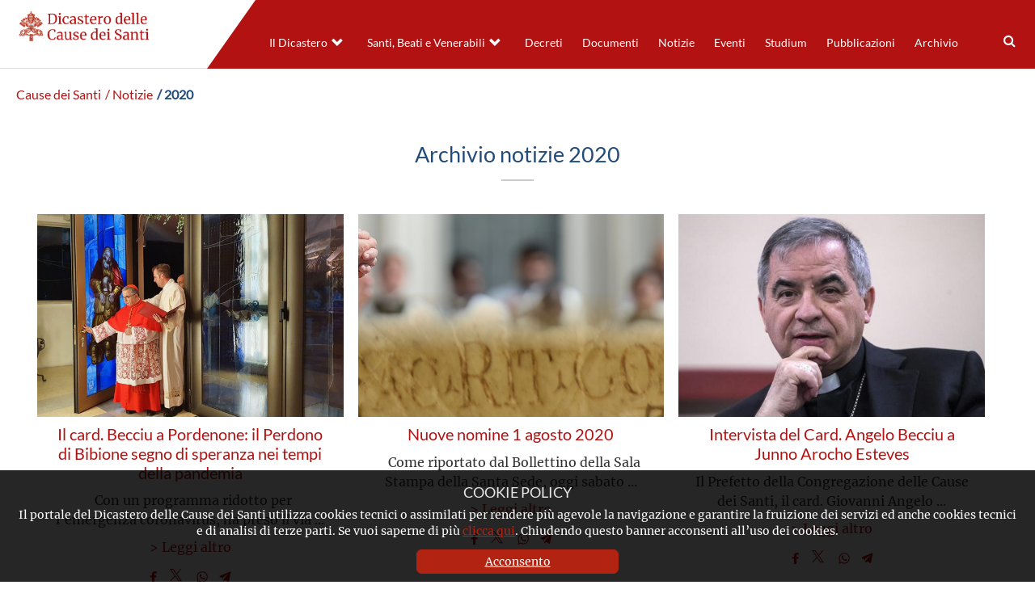

--- FILE ---
content_type: text/html; charset=UTF-8
request_url: https://www.causesanti.va/it/notizie/notizie-2020.2.html
body_size: 6641
content:
<!DOCTYPE HTML>


<html class="no-js "  lang="it" >




    
        
        
        <head>
    <meta charset="utf-8">
    <meta name="description"  content="2020"/>
<link rel="canonical" href="/it/notizie/notizie-2020.2.html"/>
<title>2020 2</title>
<meta property="og:description" content="2020"/>
<meta property="og:type" content="website"/>
<meta property="og:title" content="2020 2"/>
<meta property="og:url" content="https://www.causesanti.va/it/notizie/notizie-2020.html"/>
<meta name="twitter:title" content="2020 2"/>
<meta name="twitter:card" content="summary_large_image"/>
<meta name="twitter:description" content="2020"/>
<meta name="twitter:url" content="https://www.causesanti.va/it/notizie/notizie-2020.html"/>
<meta http-equiv="X-UA-Compatible" content="IE=edge">



<!-- Global site tag (gtag.js) - Google Analytics -->
<script async="true" src="https://www.googletagmanager.com/gtag/js?id=G-6LY6BNE9ZW"></script>
<script>
  window.dataLayer = window.dataLayer || [];
  function gtag(){dataLayer.push(arguments);}
  gtag('js', new Date());
  gtag('config', 'G-6LY6BNE9ZW');
</script>

<!-- CSS -->
<link rel="stylesheet" href="/etc/designs/causesanti/release/library/head.v2.3.2.min.css" type="text/css">
<link rel="stylesheet" href="/etc/designs/causesanti/release/library/components.v2.3.2.min.css" type="text/css">
<!-- JS -->
<script src="/etc/designs/causesanti/release/library/headlibs.v2.3.2.min.js"></script><script src="/etc/designs/causesanti/release/library/head.v2.3.2.min.js"></script><script src="/etc/designs/causesanti/release/library/components.v2.3.2.min.js"></script><!-- apple touch icon -->
<link rel="apple-touch-icon" sizes="57x57" href="/etc/designs/causesanti/release/library/main/images/favicons/apple-icon-57x57.png">
<link rel="apple-touch-icon" sizes="60x60" href="/etc/designs/causesanti/release/library/main/images/favicons/apple-icon-60x60.png">
<link rel="apple-touch-icon" sizes="72x72" href="/etc/designs/causesanti/release/library/main/images/favicons/apple-icon-72x72.png">
<link rel="apple-touch-icon" sizes="76x76" href="/etc/designs/causesanti/release/library/main/images/favicons/apple-icon-76x76.png">
<link rel="apple-touch-icon" sizes="114x114" href="/etc/designs/causesanti/release/library/main/images/favicons/apple-icon-114x114.png">
<link rel="apple-touch-icon" sizes="120x120" href="/etc/designs/causesanti/release/library/main/images/favicons/apple-icon-120x120.png">
<link rel="apple-touch-icon" sizes="144x144" href="/etc/designs/causesanti/release/library/main/images/favicons/apple-icon-144x144.png">
<link rel="apple-touch-icon" sizes="152x152" href="/etc/designs/causesanti/release/library/main/images/favicons/apple-icon-152x152.png">
<link rel="apple-touch-icon" sizes="180x180" href="/etc/designs/causesanti/release/library/main/images/favicons/apple-icon-180x180.png">
<link rel="apple-touch-icon" sizes="192x192" href="/etc/designs/causesanti/release/library/main/images/favicons/apple-icon.png">

<!-- android icon -->
<link rel="icon" type="image/png" sizes="192x192" href="/etc/designs/causesanti/release/library/main/images/favicons/android-icon-192x192.png">

<!-- favicon -->
<link rel="icon" type="image/png" sizes="32x32" href="/etc/designs/causesanti/release/library/main/images/favicons/favicon-32x32.png">
<link rel="icon" type="image/png" sizes="16x16" href="/etc/designs/causesanti/release/library/main/images/favicons/favicon-16x16.png">

<!-- ms icon -->
<meta name="msapplication-TileColor" content="#ffffff">
<meta name="msapplication-TileImage" content="/etc/designs/causesanti/release/library/main/images/favicons/ms-icon-144x144.png">
<meta name="theme-color" content="#ffffff">
<meta name="viewport" content="user-scalable=no, width=device-width, initial-scale=1, maximum-scale=1, shrink-to-fit=no">
<meta http-equiv="X-UA-Compatible" content="IE=edge">

<link rel="stylesheet" href="/etc/designs/spc-commons-foundation/library/font-awesome.v2.3.2.min.css" type="text/css">
</head>
        <body class="causesanti blank" itemscope itemtype="http://schema.org/WebPage" cz-shortcut-listen="true">
    <div id="main-wrapper" class="wrapper" >
    <header id="header-main">
    <div class="logo">
        <a href="/it.html">
            <img src="/etc/designs/causesanti/release/library/main/images/logo/dcs-logo-it.png" alt="Dicastero delle Cause dei Santi"/>
        </a>
        </div>
    <div class="header-tools">
       <div class="languagenav">
        </div>
        <div class="row content-menu ">
            <div class="nav-ccs-va">
                <div id="mobile-menu">
                    <div id="nav-icon2">
                        <span></span>
                        <span></span>
                        <span></span>
                        <span></span>
                        <span></span>
                        <span></span>
                    </div>
                </div>
                <div id="spc-navigation-settable">
    <div class="navigation-design style2 normal">
                <ul id="nav">
                    <li class="section item ">
                            <a href="/it/dicastero-delle-cause-dei-santi.html">Il Dicastero</a>
                                <i class="glyphicon glyphicon-chevron-down icon"></i>
                                    <ul class="submenu">
        <li class="sub-item ">
                    <a href="/it/dicastero-delle-cause-dei-santi/prefetto-dicastero-cause-santi.html">
                            Il Prefetto</a>

                    </li>
            <li class="sub-item ">
                    <a href="/it/dicastero-delle-cause-dei-santi/segretario-fabio-fabene.html">
                            Il Segretario</a>

                    </li>
            <li class="sub-item ">
                    <a href="/it/dicastero-delle-cause-dei-santi/organigramma-dicastero-cause-santi.html">
                            L'organigramma</a>

                    </li>
            <li class="sub-item ">
                    <a href="/it/dicastero-delle-cause-dei-santi/profilo-del-dicastero.html">
                            Profilo</a>

                    </li>
            <li class="sub-item ">
                    <a href="/it/dicastero-delle-cause-dei-santi/cammino-verso-la-santita.html">
                            I passi del cammino </a>

                    </li>
            </ul>
</li>
                    <li class="section item ">
                            <a href="/it/celebrazioni.html">Santi, Beati e Venerabili</a>
                                <i class="glyphicon glyphicon-chevron-down icon"></i>
                                    <ul class="submenu">
        <li class="sub-item ">
                    <a href="/it/celebrazioni/canonizzazioni.html">
                            Canonizzazioni</a>

                    </li>
            <li class="sub-item ">
                    <a href="/it/celebrazioni/beatificazioni.html">
                            Beatificazioni</a>

                    </li>
            <li class="sub-item ">
                    <a href="/it/celebrazioni/venerabili.html">
                            Venerabilità</a>

                    </li>
            </ul>
</li>
                    <li class="section item ">
                            <a href="/it/archivio-del-dicastero-cause-santi/promulgazione-decreti/decreti-pubblicati-nel-2025.html">Decreti</a>
                                </li>
                    <li class="section item ">
                            <a href="/it/documenti.html">Documenti</a>
                                </li>
                    <li class="section item  section-page">
                            <a href="/it/notizie.html">Notizie</a>
                                </li>
                    <li class="section item ">
                            <a href="/it/eventi.html">Eventi</a>
                                </li>
                    <li class="section item ">
                            <a href="/it/studium.html">Studium</a>
                                </li>
                    <li class="section item ">
                            <a href="/it/pubblicazioni.html">Pubblicazioni</a>
                                </li>
                    <li class="section item ">
                            <a href="/it/archivio-del-dicastero-cause-santi.html">Archivio</a>
                                </li>
                    <li><div class="spc-smartsearch">
    <div class="icon-btn-zoom">
        <i id="search-btn-open" class="fa fa-search" aria-hidden="true"></i>
    </div>
    <div class="search-open hide popup-menu">
        <form action="/it/cerca.html" class="navbar-form navbar-left" role="search" id="searchbox">
            <input type="search" class="header-search-input" name="q" title="search" placeholder="Cerca" value="">
            <input class="btn btn-default btn-search" value="Cerca" type="submit">
        </form>
    </div>
</div>
<!-- END searchform -->
</li>
                    </ul>
            </div>
        </div>
<div class="clear"></div></div>
        </div>
    </div>
</header>
<main class="content">
        <h1 class="invisible">2020</h1>
        <div class="slider-content">
    <script type="application/javascript">
        document.addEventListener("DOMContentLoaded", function() {
            //setCarousel(id,speed, autoplayspeed, hidedots, disableInfinite, disableFade, progressiveLazy,randomorder)
            SpcCarousel.setCarousel('1769002094304','700','3000','false','false','false','false','false','it');
        });
    </script>
</div>
<div id="spc-breadcrumb">
    <div class="item ">
            <a href="/it.html">
            Cause dei Santi</a>
        </div>
        <div class="item ">
            <a href="/it/notizie.html">
             / Notizie</a>
        </div>
        <div class="item current">
            <a href="/it/notizie/notizie-2020.html">
             / 2020</a>
        </div>
        </div>
<div class="clear"></div>

<main id="main-container" class=" internal blank">
    <section id="content-top">
        <div class="container-fluid">
            <div class="row">
                <div class="spc-list-component">
    <a name="paginationinit"></a>
    <div class="list-title center">
                    <h3>Archivio notizie 2020</h3>
                </div>
            <div class="container-fluid list block id-1769002094313">

    <div class="block list-item col-md-4 col-sm-4 col-xs-12">
            <div class="body-preview">
                <a href="/it/notizie/notizie-2020/il-card-becciu-a-pordenone-il-perdono-di-bibione-segno-di-speranza-nei-tempi-della-pandemia.html">
                        <figure class="thumbnail-img">
                            <img data-src="/content/dam/causesanti/notizie/2020/becciubibione.jpeg/_jcr_content/renditions/cq5dam.web.1280.1280.jpeg" class="lazyload featured-image" alt="Il card. Becciu a Pordenone: il Perdono di Bibione segno di speranza nei tempi della pandemia"/>
                        </figure>
                    </a>
                <h2><a href="/it/notizie/notizie-2020/il-card-becciu-a-pordenone-il-perdono-di-bibione-segno-di-speranza-nei-tempi-della-pandemia.html">Il card. Becciu a Pordenone: il Perdono di Bibione segno di speranza nei tempi della pandemia</a></h2>
                <div class="text"><span style="display:-webkit-box;-webkit-line-clamp:3;overflow:hidden;-webkit-box-orient:vertical"> 
Con un programma ridotto per l'emergenza coronavirus, ha preso il via ...</span>
                    <div class="read-more">
                        <a href="/it/notizie/notizie-2020/il-card-becciu-a-pordenone-il-perdono-di-bibione-segno-di-speranza-nei-tempi-della-pandemia.html">
                            > Leggi altro</a>
                    </div>
                </div>
                <div class="social-share">
                    <div id="spc-social-share">
    <div class="spc_social_inline_share_toolbox" data-description="" data-title="Il card. Becciu a Pordenone: il Perdono di Bibione segno di speranza nei tempi della pandemia" data-url="https://www.causesanti.va/it/notizie/notizie-2020/il-card-becciu-a-pordenone-il-perdono-di-bibione-segno-di-speranza-nei-tempi-della-pandemia.html"></div>
        </div>

<script>
    $(document).ready(function(){
        SPCC_SocialShare.init("facebook,twitter,whatsapp,telegram");
    });
</script>


</div>
            </div>
            <div class="clear"></div>
        </div>
    <div class="block list-item col-md-4 col-sm-4 col-xs-12">
            <div class="body-preview">
                <a href="/it/notizie/notizie-2020/nuove-nomine-1-agosto-2020.html">
                        <figure class="thumbnail-img">
                            <img data-src="/content/dam/causesanti/notizie/2020/cq5dam.web.1280.1280.jpg/_jcr_content/renditions/cq5dam.web.1280.1280.jpeg" class="lazyload featured-image" alt="Nuove nomine 1 agosto 2020"/>
                        </figure>
                    </a>
                <h2><a href="/it/notizie/notizie-2020/nuove-nomine-1-agosto-2020.html">Nuove nomine 1 agosto 2020</a></h2>
                <div class="text"><span style="display:-webkit-box;-webkit-line-clamp:3;overflow:hidden;-webkit-box-orient:vertical"> 
Come riportato dal Bollettino della Sala Stampa della Santa Sede, oggi sabato ...</span>
                    <div class="read-more">
                        <a href="/it/notizie/notizie-2020/nuove-nomine-1-agosto-2020.html">
                            > Leggi altro</a>
                    </div>
                </div>
                <div class="social-share">
                    <div id="spc-social-share">
    <div class="spc_social_inline_share_toolbox" data-description="" data-title="Nuove nomine 1 agosto 2020" data-url="https://www.causesanti.va/it/notizie/notizie-2020/nuove-nomine-1-agosto-2020.html"></div>
        </div>

<script>
    $(document).ready(function(){
        SPCC_SocialShare.init("facebook,twitter,whatsapp,telegram");
    });
</script>


</div>
            </div>
            <div class="clear"></div>
        </div>
    <div class="block list-item col-md-4 col-sm-4 col-xs-12">
            <div class="body-preview">
                <a href="/it/notizie/notizie-2020/intervista-del-card-angelo-becciu-a-junno-arrocho-esteves.html">
                        <figure class="thumbnail-img">
                            <img data-src="/content/dam/causesanti/notizie/2020/becciu_notizia_lug_20.jpg/_jcr_content/renditions/cq5dam.web.1280.1280.jpeg" class="lazyload featured-image" alt="Intervista del Card. Angelo Becciu a Junno Arocho Esteves"/>
                        </figure>
                    </a>
                <h2><a href="/it/notizie/notizie-2020/intervista-del-card-angelo-becciu-a-junno-arrocho-esteves.html">Intervista del Card. Angelo Becciu a Junno Arocho Esteves</a></h2>
                <div class="text"><span style="display:-webkit-box;-webkit-line-clamp:3;overflow:hidden;-webkit-box-orient:vertical">Il Prefetto della Congregazione delle Cause dei Santi, il card. Giovanni Angelo ...</span>
                    <div class="read-more">
                        <a href="/it/notizie/notizie-2020/intervista-del-card-angelo-becciu-a-junno-arrocho-esteves.html">
                            > Leggi altro</a>
                    </div>
                </div>
                <div class="social-share">
                    <div id="spc-social-share">
    <div class="spc_social_inline_share_toolbox" data-description="" data-title="Intervista del Card. Angelo Becciu a Junno Arocho Esteves" data-url="https://www.causesanti.va/it/notizie/notizie-2020/intervista-del-card-angelo-becciu-a-junno-arrocho-esteves.html"></div>
        </div>

<script>
    $(document).ready(function(){
        SPCC_SocialShare.init("facebook,twitter,whatsapp,telegram");
    });
</script>


</div>
            </div>
            <div class="clear"></div>
        </div>
    <div class="block list-item col-md-4 col-sm-4 col-xs-12">
            <div class="body-preview">
                <a href="/it/notizie/notizie-2020/prossime-beatificazioni-due-sospensioni-ed-una-nuova-data.html">
                        <figure class="thumbnail-img">
                            <img data-src="/content/dam/causesanti/notizie/2020/bible-2167778_960_720.jpg/_jcr_content/renditions/cq5dam.web.1280.1280.jpeg" class="lazyload featured-image" alt="Prossime Beatificazioni: due sospensioni ed una nuova data"/>
                        </figure>
                    </a>
                <h2><a href="/it/notizie/notizie-2020/prossime-beatificazioni-due-sospensioni-ed-una-nuova-data.html">Prossime Beatificazioni: due sospensioni ed una nuova data</a></h2>
                <div class="text"><span style="display:-webkit-box;-webkit-line-clamp:3;overflow:hidden;-webkit-box-orient:vertical">A motivo del protrarsi della situazione di pandemia e delle necessarie misure ...</span>
                    <div class="read-more">
                        <a href="/it/notizie/notizie-2020/prossime-beatificazioni-due-sospensioni-ed-una-nuova-data.html">
                            > Leggi altro</a>
                    </div>
                </div>
                <div class="social-share">
                    <div id="spc-social-share">
    <div class="spc_social_inline_share_toolbox" data-description="" data-title="Prossime Beatificazioni: due sospensioni ed una nuova data" data-url="https://www.causesanti.va/it/notizie/notizie-2020/prossime-beatificazioni-due-sospensioni-ed-una-nuova-data.html"></div>
        </div>

<script>
    $(document).ready(function(){
        SPCC_SocialShare.init("facebook,twitter,whatsapp,telegram");
    });
</script>


</div>
            </div>
            <div class="clear"></div>
        </div>
    <div class="block list-item col-md-4 col-sm-4 col-xs-12">
            <div class="body-preview">
                <a href="/it/notizie/notizie-2020/promulgati-nuovi-decreti.html">
                        <figure class="thumbnail-img">
                            <img data-src="/content/dam/causesanti/notizie/2020/notizia_decreti_10_luglio.jpg/_jcr_content/renditions/cq5dam.web.1280.1280.jpeg" class="lazyload featured-image" alt="Promulgati nuovi Decreti"/>
                        </figure>
                    </a>
                <h2><a href="/it/notizie/notizie-2020/promulgati-nuovi-decreti.html">Promulgati nuovi Decreti</a></h2>
                <div class="text"><span style="display:-webkit-box;-webkit-line-clamp:3;overflow:hidden;-webkit-box-orient:vertical">Il 10 luglio 2020, il Santo Padre Francesco ha ricevuto in Udienza Sua Eminenza ...</span>
                    <div class="read-more">
                        <a href="/it/notizie/notizie-2020/promulgati-nuovi-decreti.html">
                            > Leggi altro</a>
                    </div>
                </div>
                <div class="social-share">
                    <div id="spc-social-share">
    <div class="spc_social_inline_share_toolbox" data-description="" data-title="Promulgati nuovi Decreti" data-url="https://www.causesanti.va/it/notizie/notizie-2020/promulgati-nuovi-decreti.html"></div>
        </div>

<script>
    $(document).ready(function(){
        SPCC_SocialShare.init("facebook,twitter,whatsapp,telegram");
    });
</script>


</div>
            </div>
            <div class="clear"></div>
        </div>
    <div class="block list-item col-md-4 col-sm-4 col-xs-12">
            <div class="body-preview">
                <a href="/it/notizie/notizie-2020/intervista-al-card-becciu-sulla-beatificazione-di-jose-cisneros.html">
                        <figure class="thumbnail-img">
                            <img data-src="/content/dam/causesanti/notizie/2020/Becciu.JPG/_jcr_content/renditions/cq5dam.web.1280.1280.jpeg" class="lazyload featured-image" alt="Intervista al Card. Becciu sulla Beatificazione di José Cisneros"/>
                        </figure>
                    </a>
                <h2><a href="/it/notizie/notizie-2020/intervista-al-card-becciu-sulla-beatificazione-di-jose-cisneros.html">Intervista al Card. Becciu sulla Beatificazione di José Cisneros</a></h2>
                <div class="text"><span style="display:-webkit-box;-webkit-line-clamp:3;overflow:hidden;-webkit-box-orient:vertical">Intervista del giornalista venezuelano&nbsp;Carlos Omobono al Prefetto della ...</span>
                    <div class="read-more">
                        <a href="/it/notizie/notizie-2020/intervista-al-card-becciu-sulla-beatificazione-di-jose-cisneros.html">
                            > Leggi altro</a>
                    </div>
                </div>
                <div class="social-share">
                    <div id="spc-social-share">
    <div class="spc_social_inline_share_toolbox" data-description="" data-title="Intervista al Card. Becciu sulla Beatificazione di José Cisneros" data-url="https://www.causesanti.va/it/notizie/notizie-2020/intervista-al-card-becciu-sulla-beatificazione-di-jose-cisneros.html"></div>
        </div>

<script>
    $(document).ready(function(){
        SPCC_SocialShare.init("facebook,twitter,whatsapp,telegram");
    });
</script>


</div>
            </div>
            <div class="clear"></div>
        </div>
    <div class="block list-item col-md-4 col-sm-4 col-xs-12">
            <div class="body-preview">
                <a href="/it/notizie/notizie-2020/promulgazione-nuovi-decreti11.html">
                        <figure class="thumbnail-img">
                            <img data-src="/content/dam/causesanti/notizie/2020/notizia_decreti_19_giugno_ok.jpg/_jcr_content/renditions/cq5dam.web.1280.1280.jpeg" class="lazyload featured-image" alt="Promulgazione nuovi Decreti"/>
                        </figure>
                    </a>
                <h2><a href="/it/notizie/notizie-2020/promulgazione-nuovi-decreti11.html">Promulgazione nuovi Decreti</a></h2>
                <div class="text"><span style="display:-webkit-box;-webkit-line-clamp:3;overflow:hidden;-webkit-box-orient:vertical">Oggi 19 giugno 2020, il Santo Padre Francesco ha ricevuto in Udienza Sua ...</span>
                    <div class="read-more">
                        <a href="/it/notizie/notizie-2020/promulgazione-nuovi-decreti11.html">
                            > Leggi altro</a>
                    </div>
                </div>
                <div class="social-share">
                    <div id="spc-social-share">
    <div class="spc_social_inline_share_toolbox" data-description="" data-title="Promulgazione nuovi Decreti" data-url="https://www.causesanti.va/it/notizie/notizie-2020/promulgazione-nuovi-decreti11.html"></div>
        </div>

<script>
    $(document).ready(function(){
        SPCC_SocialShare.init("facebook,twitter,whatsapp,telegram");
    });
</script>


</div>
            </div>
            <div class="clear"></div>
        </div>
    <div class="block list-item col-md-4 col-sm-4 col-xs-12">
            <div class="body-preview">
                <a href="https://www.vaticannews.va/it/vaticano/news/2020-06/becciu-carlo-acutis-beatificazione-assisi-internet.html">
                        <figure class="thumbnail-img">
                            <img data-src="https://www.vaticannews.va/content/dam/vaticannews/images-multimedia/santi/carlo-acutis_14-b.jpg/_jcr_content/renditions/cq5dam.thumbnail.cropped.1500.844.jpeg" class="lazyload featured-image" alt="Becciu: Carlo Acutis, una vita offerta per Gesù, la Chiesa e il Papa"/>
                        </figure>
                    </a>
                <h2><a href="https://www.vaticannews.va/it/vaticano/news/2020-06/becciu-carlo-acutis-beatificazione-assisi-internet.html">Becciu: Carlo Acutis, una vita offerta per Gesù, la Chiesa e il Papa</a></h2>
                <div class="text"><span style="display:-webkit-box;-webkit-line-clamp:3;overflow:hidden;-webkit-box-orient:vertical">Il prefetto della Congregazione delle Cause dei Santi parla dello spostamento al ...</span>
                    <div class="read-more">
                        <a href="https://www.vaticannews.va/it/vaticano/news/2020-06/becciu-carlo-acutis-beatificazione-assisi-internet.html">
                            > Leggi altro</a>
                    </div>
                </div>
                <div class="social-share">
                    <div id="spc-social-share">
    <div class="spc_social_inline_share_toolbox" data-description="" data-title="Becciu: Carlo Acutis, una vita offerta per Gesù, la Chiesa e il Papa" data-url="https://www.vaticannews.va/it/vaticano/news/2020-06/becciu-carlo-acutis-beatificazione-assisi-internet.html"></div>
        </div>

<script>
    $(document).ready(function(){
        SPCC_SocialShare.init("facebook,twitter,whatsapp,telegram");
    });
</script>


</div>
            </div>
            <div class="clear"></div>
        </div>
    <div class="block list-item col-md-4 col-sm-4 col-xs-12">
            <div class="body-preview">
                <a href="/it/notizie/notizie-2020/nota-circa-l-accesso-alla-congregazione.html">
                        <figure class="thumbnail-img">
                            <img data-src="/etc/designs/causesanti/release/library/main/images/default.jpg" class="lazyload featured-image" alt="Nota circa l&#039;accesso alla Congregazione"/>
                        </figure>
                    </a>
                <h2><a href="/it/notizie/notizie-2020/nota-circa-l-accesso-alla-congregazione.html">Nota circa l&#39;accesso alla Congregazione</a></h2>
                <div class="text"><span style="display:-webkit-box;-webkit-line-clamp:3;overflow:hidden;-webkit-box-orient:vertical">In questo periodo,&nbsp;l’accesso&nbsp;alla Congregazione è possibile ...</span>
                    <div class="read-more">
                        <a href="/it/notizie/notizie-2020/nota-circa-l-accesso-alla-congregazione.html">
                            > Leggi altro</a>
                    </div>
                </div>
                <div class="social-share">
                    <div id="spc-social-share">
    <div class="spc_social_inline_share_toolbox" data-description="" data-title="Nota circa l'accesso alla Congregazione" data-url="https://www.causesanti.va/it/notizie/notizie-2020/nota-circa-l-accesso-alla-congregazione.html"></div>
        </div>

<script>
    $(document).ready(function(){
        SPCC_SocialShare.init("facebook,twitter,whatsapp,telegram");
    });
</script>


</div>
            </div>
            <div class="clear"></div>
        </div>
    <div class="block list-item col-md-4 col-sm-4 col-xs-12">
            <div class="body-preview">
                <a href="/it/notizie/notizie-2020/promulgazione-nuovi-decreti1.html">
                        <figure class="thumbnail-img">
                            <img data-src="/content/dam/causesanti/notizie/2020/notizia_decreti_26_maggio.jpg/_jcr_content/renditions/cq5dam.web.1280.1280.jpeg" class="lazyload featured-image" alt="Promulgazione nuovi Decreti"/>
                        </figure>
                    </a>
                <h2><a href="/it/notizie/notizie-2020/promulgazione-nuovi-decreti1.html">Promulgazione nuovi Decreti</a></h2>
                <div class="text"><span style="display:-webkit-box;-webkit-line-clamp:3;overflow:hidden;-webkit-box-orient:vertical">Il 26 maggio 2020, il Santo Padre Francesco ha ricevuto in Udienza Sua Eminenza ...</span>
                    <div class="read-more">
                        <a href="/it/notizie/notizie-2020/promulgazione-nuovi-decreti1.html">
                            > Leggi altro</a>
                    </div>
                </div>
                <div class="social-share">
                    <div id="spc-social-share">
    <div class="spc_social_inline_share_toolbox" data-description="" data-title="Promulgazione nuovi Decreti" data-url="https://www.causesanti.va/it/notizie/notizie-2020/promulgazione-nuovi-decreti1.html"></div>
        </div>

<script>
    $(document).ready(function(){
        SPCC_SocialShare.init("facebook,twitter,whatsapp,telegram");
    });
</script>


</div>
            </div>
            <div class="clear"></div>
        </div>
    <div class="block list-item col-md-4 col-sm-4 col-xs-12">
            <div class="body-preview">
                <a href="/it/notizie/notizie-2020/benedetto-xvi-sul-centenario-della-nascita-di-san-giovanni-paolo.html">
                        <figure class="thumbnail-img">
                            <img data-src="/content/dam/causesanti/notizie/2020/articolo.jpg/_jcr_content/renditions/cq5dam.web.1280.1280.jpeg" class="lazyload featured-image" alt="Benedetto XVI sul centenario della nascita di San Giovanni Paolo II"/>
                        </figure>
                    </a>
                <h2><a href="/it/notizie/notizie-2020/benedetto-xvi-sul-centenario-della-nascita-di-san-giovanni-paolo.html">Benedetto XVI sul centenario della nascita di San Giovanni Paolo II</a></h2>
                <div class="text"><span style="display:-webkit-box;-webkit-line-clamp:3;overflow:hidden;-webkit-box-orient:vertical"> 
Le parole del Papa Emerito per il 18 maggio, centenario della nascita di ...</span>
                    <div class="read-more">
                        <a href="/it/notizie/notizie-2020/benedetto-xvi-sul-centenario-della-nascita-di-san-giovanni-paolo.html">
                            > Leggi altro</a>
                    </div>
                </div>
                <div class="social-share">
                    <div id="spc-social-share">
    <div class="spc_social_inline_share_toolbox" data-description="" data-title="Benedetto XVI sul centenario della nascita di San Giovanni Paolo II" data-url="https://www.causesanti.va/it/notizie/notizie-2020/benedetto-xvi-sul-centenario-della-nascita-di-san-giovanni-paolo.html"></div>
        </div>

<script>
    $(document).ready(function(){
        SPCC_SocialShare.init("facebook,twitter,whatsapp,telegram");
    });
</script>


</div>
            </div>
            <div class="clear"></div>
        </div>
    <div class="block list-item col-md-4 col-sm-4 col-xs-12">
            <div class="body-preview">
                <a href="https://www.avvenire.it/chiesa/pagine/padre-marella-beato-bologna">
                        <figure class="thumbnail-img">
                            <img data-src="https://www.avvenire.it/c/2020/PublishingImages/a48df41557c3499eafc5a68998bec876/SF03000000_69455019.jpg" class="lazyload featured-image" alt="4 ottobre 2020. Padre Marella sarà Beato. Bologna in festa"/>
                        </figure>
                    </a>
                <h2><a href="https://www.avvenire.it/chiesa/pagine/padre-marella-beato-bologna">4 ottobre 2020. Padre Marella sarà Beato. Bologna in festa</a></h2>
                <div class="text"><span style="display:-webkit-box;-webkit-line-clamp:3;overflow:hidden;-webkit-box-orient:vertical">Nel giorno in cui la città celebra il patrono san Petronio la beatificazione di ...</span>
                    <div class="read-more">
                        <a href="https://www.avvenire.it/chiesa/pagine/padre-marella-beato-bologna">
                            > Leggi altro</a>
                    </div>
                </div>
                <div class="social-share">
                    <div id="spc-social-share">
    <div class="spc_social_inline_share_toolbox" data-description="" data-title="4 ottobre 2020. Padre Marella sarà Beato. Bologna in festa" data-url="https://www.avvenire.it/chiesa/pagine/padre-marella-beato-bologna"></div>
        </div>

<script>
    $(document).ready(function(){
        SPCC_SocialShare.init("facebook,twitter,whatsapp,telegram");
    });
</script>


</div>
            </div>
            <div class="clear"></div>
        </div>
    <div class="block list-item col-md-4 col-sm-4 col-xs-12">
            <div class="body-preview">
                <a href="https://www.vaticannews.va/it/chiesa/news/2020-05/oder-giovanni-paolo-ii-famiglia-spiritualita-chiesa.html">
                        <figure class="thumbnail-img">
                            <img data-src="https://www.vaticannews.va/content/dam/vaticannews/multimedia/2020/05/09/kw_11-Veduta-di-Wadowice-citta-natale-di-Karol-Wojtyla-AEM.jpg/_jcr_content/renditions/cq5dam.thumbnail.cropped.1500.844.jpeg" class="lazyload featured-image" alt="Oder: da Giovanni Paolo II e dalla sua famiglia un tesoro di spiritualità per la Chiesa"/>
                        </figure>
                    </a>
                <h2><a href="https://www.vaticannews.va/it/chiesa/news/2020-05/oder-giovanni-paolo-ii-famiglia-spiritualita-chiesa.html">Oder: da Giovanni Paolo II e dalla sua famiglia un tesoro di spiritualità per la Chiesa</a></h2>
                <div class="text"><span style="display:-webkit-box;-webkit-line-clamp:3;overflow:hidden;-webkit-box-orient:vertical">Alla vigilia del centenario della nascita di San Giovanni Paolo II, il ...</span>
                    <div class="read-more">
                        <a href="https://www.vaticannews.va/it/chiesa/news/2020-05/oder-giovanni-paolo-ii-famiglia-spiritualita-chiesa.html">
                            > Leggi altro</a>
                    </div>
                </div>
                <div class="social-share">
                    <div id="spc-social-share">
    <div class="spc_social_inline_share_toolbox" data-description="" data-title="Oder: da Giovanni Paolo II e dalla sua famiglia un tesoro di spiritualità per la Chiesa" data-url="https://www.vaticannews.va/it/chiesa/news/2020-05/oder-giovanni-paolo-ii-famiglia-spiritualita-chiesa.html"></div>
        </div>

<script>
    $(document).ready(function(){
        SPCC_SocialShare.init("facebook,twitter,whatsapp,telegram");
    });
</script>


</div>
            </div>
            <div class="clear"></div>
        </div>
    <div class="block list-item col-md-4 col-sm-4 col-xs-12">
            <div class="body-preview">
                <a href="https://www.vaticannews.va/it/papa/news/2020-05/giovanni-paolo-santo-famiglia-polonia-papa-francesco.html">
                        <figure class="thumbnail-img">
                            <img data-src="https://www.vaticannews.va/content/dam/vaticannews/multimedia/2020/05/09/kw_1-Karol-Wojtyla-con-sua-madre-Emilia-KaczorowskiAEM.jpg/_jcr_content/renditions/cq5dam.thumbnail.cropped.1500.844.jpeg" class="lazyload featured-image" alt="Giovanni Paolo II, un Santo e la sua famiglia"/>
                        </figure>
                    </a>
                <h2><a href="https://www.vaticannews.va/it/papa/news/2020-05/giovanni-paolo-santo-famiglia-polonia-papa-francesco.html">Giovanni Paolo II, un Santo e la sua famiglia</a></h2>
                <div class="text"><span style="display:-webkit-box;-webkit-line-clamp:3;overflow:hidden;-webkit-box-orient:vertical">La fede incrollabile nel Signore, la devozione a Maria, il senso del sacrificio, ...</span>
                    <div class="read-more">
                        <a href="https://www.vaticannews.va/it/papa/news/2020-05/giovanni-paolo-santo-famiglia-polonia-papa-francesco.html">
                            > Leggi altro</a>
                    </div>
                </div>
                <div class="social-share">
                    <div id="spc-social-share">
    <div class="spc_social_inline_share_toolbox" data-description="" data-title="Giovanni Paolo II, un Santo e la sua famiglia" data-url="https://www.vaticannews.va/it/papa/news/2020-05/giovanni-paolo-santo-famiglia-polonia-papa-francesco.html"></div>
        </div>

<script>
    $(document).ready(function(){
        SPCC_SocialShare.init("facebook,twitter,whatsapp,telegram");
    });
</script>


</div>
            </div>
            <div class="clear"></div>
        </div>
    <div class="block list-item col-md-4 col-sm-4 col-xs-12">
            <div class="body-preview">
                <a href="/it/notizie/notizie-2020/esami-orali-studium.html">
                        <figure class="thumbnail-img">
                            <img data-src="/etc/designs/causesanti/release/library/main/images/default.jpg" class="lazyload featured-image" alt="Studium: possibilità di sostenere gli esami orali"/>
                        </figure>
                    </a>
                <h2><a href="/it/notizie/notizie-2020/esami-orali-studium.html">Studium: possibilità di sostenere gli esami orali</a></h2>
                <div class="text"><span style="display:-webkit-box;-webkit-line-clamp:3;overflow:hidden;-webkit-box-orient:vertical">Agli iscritti all’XXXVI Corso, è concessa la possibilità di fare gli esami ...</span>
                    <div class="read-more">
                        <a href="/it/notizie/notizie-2020/esami-orali-studium.html">
                            > Leggi altro</a>
                    </div>
                </div>
                <div class="social-share">
                    <div id="spc-social-share">
    <div class="spc_social_inline_share_toolbox" data-description="" data-title="Studium: possibilità di sostenere gli esami orali" data-url="https://www.causesanti.va/it/notizie/notizie-2020/esami-orali-studium.html"></div>
        </div>

<script>
    $(document).ready(function(){
        SPCC_SocialShare.init("facebook,twitter,whatsapp,telegram");
    });
</script>


</div>
            </div>
            <div class="clear"></div>
        </div>
    <div class="block list-item col-md-4 col-sm-4 col-xs-12">
            <div class="body-preview">
                <a href="https://www.vaticannews.va/it/chiesa/news/2020-05/polonia-vescovi-lettera-centenario-giovanni-paolo-secondo.html">
                        <figure class="thumbnail-img">
                            <img data-src="https://www.vaticannews.va/content/dam/vaticannews/photogallery/giovanni-paolo-ii/00251-n.5920%20Polonia%201997.jpg/_jcr_content/renditions/cq5dam.thumbnail.cropped.1500.844.jpeg" class="lazyload featured-image" alt="Polonia,vescovi: lettera per il centenario della nascita di Giovanni Paolo II"/>
                        </figure>
                    </a>
                <h2><a href="https://www.vaticannews.va/it/chiesa/news/2020-05/polonia-vescovi-lettera-centenario-giovanni-paolo-secondo.html">Polonia,vescovi: lettera per il centenario della nascita di Giovanni Paolo II</a></h2>
                <div class="text"><span style="display:-webkit-box;-webkit-line-clamp:3;overflow:hidden;-webkit-box-orient:vertical">I momenti e i tratti più importanti della vita e della figura del Papa Santo ...</span>
                    <div class="read-more">
                        <a href="https://www.vaticannews.va/it/chiesa/news/2020-05/polonia-vescovi-lettera-centenario-giovanni-paolo-secondo.html">
                            > Leggi altro</a>
                    </div>
                </div>
                <div class="social-share">
                    <div id="spc-social-share">
    <div class="spc_social_inline_share_toolbox" data-description="" data-title="Polonia,vescovi: lettera per il centenario della nascita di Giovanni Paolo II" data-url="https://www.vaticannews.va/it/chiesa/news/2020-05/polonia-vescovi-lettera-centenario-giovanni-paolo-secondo.html"></div>
        </div>

<script>
    $(document).ready(function(){
        SPCC_SocialShare.init("facebook,twitter,whatsapp,telegram");
    });
</script>


</div>
            </div>
            <div class="clear"></div>
        </div>
    <div class="block list-item col-md-4 col-sm-4 col-xs-12">
            <div class="body-preview">
                <a href="https://www.vaticannews.va/it/papa/news/2020-05/papa-francesco-giovanni-paolo-100-anni-libreria-editrice-vatican.html">
                        <figure class="thumbnail-img">
                            <img data-src="https://www.vaticannews.va/content/dam/vaticannews/multimedia/2020/05/04/2020.05.04-libro-lev-GPII-100-anni-01.jpg/_jcr_content/renditions/cq5dam.thumbnail.cropped.1500.844.jpeg" class="lazyload featured-image" alt="Karol Wojtyla, i 100 anni spiegati ai ragazzi che non l’hanno conosciuto"/>
                        </figure>
                    </a>
                <h2><a href="https://www.vaticannews.va/it/papa/news/2020-05/papa-francesco-giovanni-paolo-100-anni-libreria-editrice-vatican.html">Karol Wojtyla, i 100 anni spiegati ai ragazzi che non l’hanno conosciuto</a></h2>
                <div class="text"><span style="display:-webkit-box;-webkit-line-clamp:3;overflow:hidden;-webkit-box-orient:vertical">La Libreria Editrice Vaticana pubblica in un agile volume, "100 anni. Parole e ...</span>
                    <div class="read-more">
                        <a href="https://www.vaticannews.va/it/papa/news/2020-05/papa-francesco-giovanni-paolo-100-anni-libreria-editrice-vatican.html">
                            > Leggi altro</a>
                    </div>
                </div>
                <div class="social-share">
                    <div id="spc-social-share">
    <div class="spc_social_inline_share_toolbox" data-description="" data-title="Karol Wojtyla, i 100 anni spiegati ai ragazzi che non l’hanno conosciuto" data-url="https://www.vaticannews.va/it/papa/news/2020-05/papa-francesco-giovanni-paolo-100-anni-libreria-editrice-vatican.html"></div>
        </div>

<script>
    $(document).ready(function(){
        SPCC_SocialShare.init("facebook,twitter,whatsapp,telegram");
    });
</script>


</div>
            </div>
            <div class="clear"></div>
        </div>
    <div class="block list-item col-md-4 col-sm-4 col-xs-12">
            <div class="body-preview">
                <a href="https://www.vaticannews.va/it/vaticano/news/2020-05/gran-maestro-ordine-malta-esequie-omelia-becciu-dalla-torre.html">
                        <figure class="thumbnail-img">
                            <img data-src="https://www.vaticannews.va/content/dam/vaticannews/agenzie/images/reuters/2020/04/29/08/1588143445955.JPG/_jcr_content/renditions/cq5dam.thumbnail.cropped.1500.844.jpeg" class="lazyload featured-image" alt="Becciu: fra&#039; Giacomo Dalla Torre ha servito la Chiesa servendo i poveri"/>
                        </figure>
                    </a>
                <h2><a href="https://www.vaticannews.va/it/vaticano/news/2020-05/gran-maestro-ordine-malta-esequie-omelia-becciu-dalla-torre.html">Becciu: fra&#39; Giacomo Dalla Torre ha servito la Chiesa servendo i poveri</a></h2>
                <div class="text"><span style="display:-webkit-box;-webkit-line-clamp:3;overflow:hidden;-webkit-box-orient:vertical">Sull'Osservatore Romano la cronaca dei funerali di fra’ Giacomo Dalla Torre del ...</span>
                    <div class="read-more">
                        <a href="https://www.vaticannews.va/it/vaticano/news/2020-05/gran-maestro-ordine-malta-esequie-omelia-becciu-dalla-torre.html">
                            > Leggi altro</a>
                    </div>
                </div>
                <div class="social-share">
                    <div id="spc-social-share">
    <div class="spc_social_inline_share_toolbox" data-description="" data-title="Becciu: fra' Giacomo Dalla Torre ha servito la Chiesa servendo i poveri" data-url="https://www.vaticannews.va/it/vaticano/news/2020-05/gran-maestro-ordine-malta-esequie-omelia-becciu-dalla-torre.html"></div>
        </div>

<script>
    $(document).ready(function(){
        SPCC_SocialShare.init("facebook,twitter,whatsapp,telegram");
    });
</script>


</div>
            </div>
            <div class="clear"></div>
        </div>
    <script type="application/javascript">
        setHeightBlock(".container-fluid.list.block.id-1769002094313");
    </script>

</div>

<div class="pagination-wrapper">
        <nav class="list-pagination">
            <a href="/it/notizie/notizie-2020.1.html" title="Pagina 1">1</a>
                    <span class="selected">2</span>
                    <a href="/it/notizie/notizie-2020.3.html" title="Pagina 3">3</a>
                    </nav>
    </div>
</div><div class="spc-text">
<div class="body-text columns-count-1">
    <p>Archivio notizie</p>
</div>
    <div class="clean"></div>
</div><div class="spc-icon-title">
        <div class="item horizontal">
                <a href="/it/notizie/notizie-2024.html">
                    <div class="icon none">
                        <i class="glyphicon glyphicon-none"></i>
                    </div>
                    <div class="title left">
                        2024</div>
                </a>
            </div>

        <div class="item horizontal">
                <a href="/it/notizie/notizie-2023.html">
                    <div class="icon none">
                        <i class="glyphicon glyphicon-none"></i>
                    </div>
                    <div class="title left">
                        2023</div>
                </a>
            </div>

        <div class="item horizontal">
                <a href="/it/notizie/notizie-2022.html">
                    <div class="icon none">
                        <i class="glyphicon glyphicon-none"></i>
                    </div>
                    <div class="title left">
                        2022</div>
                </a>
            </div>

        <div class="item horizontal">
                <a href="/it/notizie/notizie-2021.html">
                    <div class="icon none">
                        <i class="glyphicon glyphicon-none"></i>
                    </div>
                    <div class="title left">
                        2021</div>
                </a>
            </div>

        <div class="item horizontal">
                <a href="/it/notizie/notizie-2020.html" class="current-page">
                    <div class="icon none">
                        <i class="glyphicon glyphicon-none"></i>
                    </div>
                    <div class="title left">
                        2020</div>
                </a>
            </div>

        <div class="item horizontal">
                <a href="/it/notizie/notizie-2019.html">
                    <div class="icon none">
                        <i class="glyphicon glyphicon-none"></i>
                    </div>
                    <div class="title left">
                        2019</div>
                </a>
            </div>

        <div class="clear"></div>
    </div>
    
</div>
        </div>
    </section>
</main></main>
    <footer>
    <div class="row">

        <div class="col-md-4 col-ms-4 col-xs-12 left">
            <a href="/it.html">
                <img src="/etc/designs/causesanti/release/library/main/images/logo/dcs-logo-white-it.png" alt="Dicastero delle Cause dei Santi"/>
            </a>
            <div class="copyright">
                
                Copyright &copy; 2019-2026 Dicastero delle Cause dei Santi
            </div>
            <div class="legal-policy">
                <div class="cookie col-md-6 col-sm-6 col-xs-12">
                    <a href="/it/cookie-policy.html">Cookie Policy</a>
                </div>
                <div class="privacy col-md-6 col-sm-6 col-xs-12">
                    <a href="/it/privacy-policy.html">Privacy Policy</a>
                </div>
            </div>
        </div>
        <div class="col-md-8 col-ms-8 col-xs-12 right">
            <div class="section"></div><div class="iparys_inherited"><div class="spc-text">
<div class="body-text columns-count-1">
    <h4 style="text-align: right;">&nbsp; &nbsp;CONTATTI</h4>
<p style="text-align: right;">&nbsp;Piazza Pio XII, 10 - 00120 Città del Vaticano</p>
<p style="text-align: right;">Tel. +39.06.698.842.44</p>
<p style="text-align: right;">Email&nbsp;<a href="mailto:info@causesanti.va">info@causesanti.va</a></p>
<p style="text-align: right;"><a href="https://twitter.com/causesanti" class="item twitter"><svg xmlns="http://www.w3.org/2000/svg" viewbox="0 0 512 512"><path d="M389.2 48h70.6L305.6 224.2 487 464H345L233.7 318.6 106.5 464H35.8L200.7 275.5 26.8 48H172.4L272.9 180.9 389.2 48zM364.4 421.8h39.1L151.1 88h-42L364.4 421.8z">&nbsp;</path></svg></a></p>
</div>
    <div class="clean"></div>
</div></div>
</div>
    </div>
    <div class="anchor-top">
        <a name="#" data-toggle="tooltip" data-placement="bottom">
            <i class="glyphicon glyphicon-triangle-top"></i>
        </a>
    </div>
</footer>
<div id="spc-popup-cookie" class="hide-popup" data-site="causesanti">
            <h2>COOKIE POLICY</h2>
            <div class="description">
                <p>Il portale del Dicastero delle Cause dei Santi utilizza cookies tecnici o assimilati per rendere più agevole la navigazione e garantire la fruizione dei servizi ed anche cookies tecnici e di analisi di terze parti. Se vuoi saperne di più&nbsp;<a href="/it/cookie-policy.html">clicca qui</a>. Chiudendo questo banner acconsenti all’uso dei cookies.</p>
</div>
            <div class="button-box">
                <div class="btn-accept">
                    <a>Acconsento</a>
                </div>
            </div>
        </div>
    </div>
</body>
    
    


</html>